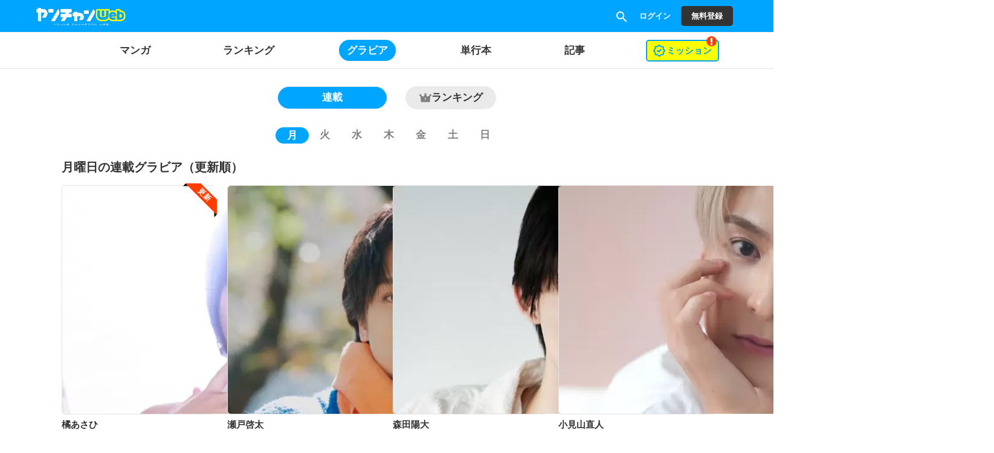

--- FILE ---
content_type: text/html;charset=UTF-8
request_url: https://youngchampion.jp/category/gravure?type=%E9%80%A3%E8%BC%89%E4%B8%AD&day=%E6%9C%88
body_size: 71410
content:
<!DOCTYPE html>
<html prefix="og: http://ogp.me/ns#"
	lang="ja">
<head>
	
    
    <meta name="viewport" content="width=device-width, initial-scale=1, shrink-to-fit=no" />
    

	
	    <meta name="description" content="ヤングチャンピオンWebへ、ようこそ！ヤンチャンWebでは、人気マンガやグラビアが毎日無料！アナタの日常を満たすオールジャンルエンタメサイトです。OUT・僕の心のヤバイやつ・片田舎のおっさん、剣聖になるなどたくさんのマンガが読めます。">
	    <meta name="keywords" content="ヤングチャンピオン,秋田書店,僕の心のヤバイやつ,OUT,片田舎のおっさん、剣聖になる">

	    
        <meta property="og:locale" content="ja_JP" />
        
            <meta property="og:title" content="ヤンチャンWeb（ヤングチャンピオン）">
            <meta property="og:description" content="ヤングチャンピオンWebへ、ようこそ！ヤンチャンWebでは、人気マンガやグラビアが毎日無料！アナタの日常を満たすオールジャンルエンタメサイトです。OUT・僕の心のヤバイやつ・片田舎のおっさん、剣聖になるなどたくさんのマンガが読めます。">
        
        
            <meta property="og:image" content="http://cdn-public.comici.jp/content/8/ogpimages/20240423105727139A57BEBC6881F1241DBCF37F6B6753CC5.png" />
            <meta property="og:image:width" content="1200" />
            <meta property="og:image:height" content="630" />
        
	    
	    
        
	        <meta name="twitter:card" content="summary_large_image" />
	        <meta name="twitter:image" content="http://cdn-public.comici.jp/content/8/ogpimages/20240423105727139A57BEBC6881F1241DBCF37F6B6753CC5.png" />
        
    

    
        <meta name="_csrf" content="fDshL2Mnua0-6eHkuaRFlsuV1KpBCtFdZ-dJQprdkpu2Gdu3RANATFESi84T3tXV2Ilxr_j2-cgnaLJwA9F9cK--oK-CK72G" />
        <meta name="_csrf_header" content="X-CSRF-TOKEN" />
    

    
    <link rel="shortcut icon" href="//cdn-public.comici.jp/content/default/favicon/2023032810172648922955DD0A761AA780326B63EC8BADD32.jpg">
    
    <link rel="apple-touch-icon" sizes="180x180" href="//cdn-public.comici.jp/content/default/appleIcon/2023032314251759381A3CA30274A2B940D251234EEF914B2.png" />

    <link rel="preload" href="https://youngchampion.jp/icons/twitter_g.svg" as="image" type="image/svg+xml">
    <link rel="preload" href="https://fonts.googleapis.com/icon?family=Material+Icons&display=swap" as="style" onload="this.onload=null;this.rel='stylesheet'">

    <noscript><link rel="stylesheet" href="https://fonts.googleapis.com/icon?family=Material+Icons&display=swap"></noscript>

	
	
	    


<script>
    /*<![CDATA[*/
(function(w,d,s,l,i){
    w[l]=w[l]||[];
    w[l].push({'gtm.start':new Date().getTime(),event:'gtm.js'});
    var f=d.getElementsByTagName(s)[0],j=d.createElement(s),dl=l!='dataLayer'?'&l='+l:'';j.async=true;
    j.src='https://www.googletagmanager.com/gtm.js?id='+i+dl;f.parentNode.insertBefore(j,f);
})
(window,document,'script','dataLayer','GTM-KH8JDCV');
    /*]]>*/
</script>





    

        
        
        
            
            <script>
                /*<![CDATA[*/
            (function(w,d,s,l,i){
                w[l]=w[l]||[];
                w[l].push({'gtm.start':new Date().getTime(),event:'gtm.js'});
                var f=d.getElementsByTagName(s)[0],j=d.createElement(s),dl=l!='dataLayer'?'&l='+l:'';j.async=true;
                j.src='https://www.googletagmanager.com/gtm.js?id='+i+dl;f.parentNode.insertBefore(j,f);
            })
            (window,document,'script','dataLayer',"GTM-M7B8DDX");
                /*]]>*/
            </script>
        

        
        
    


    

    
    
        <link rel="preload" href="/css/bootstrap-4e14e9ece3.css" as="style" onload="this.onload=null;this.rel='stylesheet'" />
        <noscript><link rel="stylesheet" href="/css/bootstrap-4e14e9ece3.css" /></noscript>

        <link rel="preload" href="/css/libs/jquery-ui-13156c220a.min.css" as="style" onload="this.onload=null;this.rel='stylesheet'" />
        <noscript><link rel="stylesheet" href="/css/libs/jquery-ui-13156c220a.min.css" /></noscript>

        <link rel="preload" href="/vendors/OverlayScrollbars/css/OverlayScrollbars.min.css" as="style" onload="this.onload=null;this.rel='stylesheet'" />
        <noscript><link rel="stylesheet" href="/vendors/OverlayScrollbars/css/OverlayScrollbars.min.css" /></noscript>

        <link rel="stylesheet" href="/css/style-77ae2aa731.css" /> <!-- do not use preload -->

        <link rel="preload" href="/css/articles-45bd389509.css" as="style" onload="this.onload=null;this.rel='stylesheet'" >
        <noscript><link rel="stylesheet" href="/css/articles-45bd389509.css"></noscript>

        <link rel="preload" href="/css/top-96b9783833.css" as="style" onload="this.onload=null;this.rel='stylesheet'" >
        <noscript><link rel="stylesheet" href="/css/top-96b9783833.css"></noscript>

        <link rel="preload" href="/css/timeline-bcac3bcdce.css" as="style" onload="this.onload=null;this.rel='stylesheet'" />
        <noscript><link rel="stylesheet" href="/css/timeline-bcac3bcdce.css" /></noscript>

        <link rel="preload" href="/css/ranking-0c1a7cb453.css" as="style" onload="this.onload=null;this.rel='stylesheet'" />
        <noscript><link rel="stylesheet" href="/css/ranking-0c1a7cb453.css" /></noscript>
    

    
	
        <script src="https://ajax.googleapis.com/ajax/libs/jquery/1.11.1/jquery.min.js"></script> <!-- do not use defer -->
		
		<script src="/js/libs/purify-ba06987beb.min.js" defer="defer"></script>
		
        <script src="https://maxcdn.bootstrapcdn.com/bootstrap/3.3.7/js/bootstrap.min.js" defer></script>
        <script src="/js/libs/jquery-ui-21bae0c6ca.min.js" defer></script>
        <script src="/js/libs/jquery.ui-28b8987546.touch-punch.min.js" defer></script>
        <script src="/js/libs/jquery-aeb160669d.cookie.js" defer="defer"></script>
        <script src="/js/libs/nicetooltip-3b50bbf817.js" defer="defer"></script>
        <script src="/js/libs/lazysizes-1ce7aa4182.min.js" defer="defer"></script>
        <script src="/js/common/comici-d5cdad597d.common.js"></script> <!-- do not use defer -->
        <script src="/js/common/comici-a7234c298f.logging.js"></script> <!-- do not use defer -->
        <script src="/js/comici-dfac8bfbbb.ajax.custom.js" defer></script>
        <script src="/js/content/search-1a95a5eb6f.autocomplete.js" defer="defer"></script>
        <script src="/js/storeitem/storeitem-ae65714568.info.js" defer="defer"></script>
        <script src="/js/content-2da4633b88.js" defer></script>
        <script src="/js/common/top-eea18420bf.slider.js" defer="defer"></script>
        
            <script src="/js/notification-000e8d6571.js" defer="defer"></script>
        
    

    <meta id="is_content_id" name="comici-plus-id" value="8" />

	
    <link id="based-content-css" rel="stylesheet" href="/css/content/frontend.css?2026012813" /> <!-- do not use preload -->

    <link rel="preload" href="/css/skin/yanchan.css?2026012819" as="style" onload="this.onload=null;this.rel='stylesheet'" />
    <noscript><link rel="stylesheet" href="/css/skin/yanchan.css?2026012819" /></noscript>

    <style id="override-css">:root {
    --global-primary-color: #00a5ff!important;
    --global-link-color: #333!important;
    --global-link-active-color: #00a5ff!important;
    --global-secondary-background-color: #ff0!important;
    --global-dark-button-active-background-color: #ff0!important;
    --global-dark-button-active-text-color: #00a5ff!important;
    --header-main-menu-background-color: #00a5ff!important;
    --header-main-menu-item-text-color: #fff!important;
    --header-submenu-background-color: #fff!important;
    --sp-search-icon-background: transparent!important;
    --sp-search-icon-color: #fff!important;
    --sp-search-icon-size: 28px!important;
    --header-submenu-item-active-background-color: #00a5ff!important;
    --header-submenu-item-active-text-color: #fff!important;
    --header-submenu-extra-button-border-color: #00a5ff!important;
    --header-submenu-extra-button-text-color: #00a5ff!important;
    --header-main-menu-item-active-text-color: #ff0!important;
    --header-main-menu-item-active-background-color: #ff0!important;
    --tab-item-active-background-color: #00a5ff!important;
    --tab-item-border-color: #555!important;
    --tab-item-active-border-color: #00a5ff!important;
    --tab-item-active-text-color: #fff!important;
    --notification-text-color: #000!important;
    --notification-background-color: #fff!important;
    --notification-border-color: #555!important;
    --like-button-background-color: #00a5ff!important;
    --like-button-counter-text-color: #00a5ff!important;
    --footer-favorite-series-button-background-color: #00a5ff!important;
    --footer-favorited-series-button-background-color: grey!important;
    --episode-detail-header-background-color: #00a5ff!important;
    --episode-detail-header-text-color: #fff!important;
    --episode-detail-edit-btn-text-color: #ff0!important;
    --episode-detail-edit-btn-background-color: #00a5ff!important;
    --episode-detail-edit-btn-border-color: #ff0!important;
    --episode-detail-header-series-text-color: #fff!important;
    --episode-detail-header-title-text-color: #fff!important;
    --navigate-button-text-color: #00a5ff!important;
    --navigate-button-icon-color: grey!important;
    --btn-login-primary-background-color: #000!important;
    --btn-login-primary-text-color: #fff!important;
    --btn-login-secondary-background-color: #000!important;
    --btn-login-secondary-text-color: #fff!important;
    --btn-new-issue-next-month-background-color: #ff0!important;
    --btn-new-issue-next-month-color: #000!important;
    --btn-new-issue-this-month-background-color: #00a5ff!important;
    --error-page-button-background-color: #00a5ff!important;
    --ranking-tab-background-color: #eaeaea!important;
    --ranking-tab-border-color: transparent!important;
    --ranking-tab-text-color: grey!important
}

.h-main .incremental-suggestion-set {
    background-color: #fff;
    border-color: #00a5ff
}

.h-main .incremental-suggestion-set .incremental-search-icon {
    color: #00a5ff
}

.main-content .news-item .news-title-link {
    text-decoration: underline
}

.plus-site .footer.footer-box {
    border-top: 5px solid #00a5ff;
    bottom: 0;
    position: relative
}

.plus-site .footer.footer-box:before {
    background: #ff0;
    content: "";
    display: block;
    height: 5px;
    position: absolute;
    top: -10px;
    width: 100%
}

.plus-site .force-agree-term-dialog .agree-terms-form .agree-terms-buttons .btn-action {
    background-color: #00a5ff;
    background-color: var(--header-main-menu-background-color);
    color: #fff;
    color: var(--header-main-menu-item-text-color)
}

.series-favorite-button a {
    background-color: #00a5ff
}

.support_container {
    display: none
}

.embedded-link img {
     width: 100%;
 }

.embedded-link {
    margin: 1em 0em;
}

.series-h-warning {
    display: none;
}

.-cv-good-btn-wrap.mode-comment {
    display: none;
}</style>

	

	

	

	

    

    
  <link rel="preload" href="/css/libs/jquery-868fad89fd.datetimepicker.min.css" as="style" onload="this.onload=null;this.rel='stylesheet'" >
  <noscript><link rel="stylesheet" href="/css/libs/jquery-868fad89fd.datetimepicker.min.css"></noscript>

  <script type="text/javascript" src="/js/libs/jquery.datetimepicker-6c2389733e.full.min.js" defer></script>
  <script src="/vendors/OverlayScrollbars/js/jquery.overlayScrollbars.min.js" defer></script>
  <script src="/js/common/crollmenu-fd4f457cba.js" defer></script>


    <!-- Global -->
	<script>
        var contentId = 8;
        var isRentalSite = true;
        var comiciPlusId = 8;
        var rootPath = "https:\/\/youngchampion.jp\/";
        var appEnv = "production";
        var appConst = window.appConst || {
            cdn : "\/\/cdn.comici.jp\/",
            cdnPubic : "\/\/cdn-public.comici.jp\/",
            appName : "\u30B3\u30DF\u30C1",
            spkTest : "pk_test_51QMi5G4Ej4UcxoCfVZf5MB9SfM7LU8BfnjEyKpZC5keWSycxmJCS1qgMCRaFaVTyvaQEKirsgFV6a8LwNXBqCwF500CjByQAh1",
            spkLive : "pk_live_3oPsADXEg0vuhhrnI0BIv1sC00Br3n1tdx",
        };
    </script>
    <!-- 構造化データ -->
	<script type="application/ld+json">
		{
			"@context": "https://schema.org",
			"@type": "WebSite",
			"name": "ヤンチャンWeb（ヤングチャンピオン）",
			"url": "https://youngchampion.jp"
		}
	</script>


	
	<title>グラビア | 
		
		
			ヤンチャンWeb（ヤングチャンピオン）
		
	</title>
	<!-- CSS -->
	<link rel="stylesheet" href="/css/common-padding-margin-776ecd8edb.css">
	<link rel="stylesheet" href="/css/ranking-0c1a7cb453.css" >
	
        <meta property="og:title"  content="ヤンチャンWeb（ヤングチャンピオン）のグラビア" />
        <meta property="og:description"  content="ヤンチャンWeb（ヤングチャンピオン）のグラビア" />
        <meta name="description"         content="ヤンチャンWeb（ヤングチャンピオン）のグラビア" />
    
    
        <meta property="og:url"  content="https://youngchampion.jp/category/manga" />
        <link rel="canonical" href="https://youngchampion.jp/category/manga">
    
    
</head>

<body class=" plus-site youngchampion">
	
    

    
        
        <noscript><iframe src="https://www.googletagmanager.com/ns.html?id=GTM-KH8JDCV"
        height="0" width="0" style="display:none;visibility:hidden"></iframe></noscript>
        
    

    
    
    
        
        
            
            <noscript>
                <iframe src="https://www.googletagmanager.com/ns.html?id=GTM-M7B8DDX"
                height="0" width="0" style="display:none;visibility:hidden"></iframe>
            </noscript>
            
        
    

    <span id="recomendRequestId" class="hide-area2">0jQ8cdVbBfFC15LgafhkueFBQWtQ5FkE</span>
    <span id="recommendRequestId" class="hide-area2">0jQ8cdVbBfFC15LgafhkueFBQWtQ5FkE</span>
    <span id="sessionId" class="hide-area2">ea4a17facf6af5f054da26ec984433ce</span>
    <span id="contentLink" class="hide-area2">youngchampion</span>



	<div class="content-container">
		<div class="content-flex">
			
	<span id="content_id" class="hide-area2">8</span>
	
	<span class="login_user_id hide-area2" id="login_user_id"></span>
	<span class="is_logout hide-area2"></span>
    <span id="isRimacomi" class="hide-area2">false</span>
	<header class="h" id="xHeader">
		<div class="incremental-search-overlay"></div>
		<div class="h-main">

			
			<div class="flex-1-sp h-main-sitename">
				
				
					

					<div class="h-main-logo-wrap">
						<a href="https://youngchampion.jp/" class="h-main-logo-link">
		        		  <picture >
		                    <source media="(min-width: 768px)" data-srcset="//cdn-public.comici.jp/content/8/images/2025041018184276774179EDBA5C7EF704B222888F945D8EC.jpg"/>
		                    <source media="(max-width: 767px)" data-srcset="//cdn-public.comici.jp/content/8/images/2025041018184276774179EDBA5C7EF704B222888F945D8EC.jpg"/>
		                    <img class="h-main-pluslogo-img lazyload"
		                        srcset="[data-uri]"
		                        alt="ヤンチャンWeb（ヤングチャンピオン）"
								width="150"
								height="29"
		                    />
		                  </picture>
						</a>
					</div>

				
			</div>


			
			<nav class="h-main-nav only-icon">
				<a id="searchBtnOnlyIcon" href="https://youngchampion.jp/search" class="h-main-nav-link">
					<i class="material-icons">search</i>
				</a>
				
				
				
                    <a class="h-main-nav-link signin-btn" href="https://youngchampion.jp/signin">
                        <span class="h-main-nav-link-label">ログイン</span>
                    </a>
                    <a class="h-main-nav-link mode-btn mode-no-icon mode-long-text signup-btn" href="https://youngchampion.jp/signup">
                        <span class="h-main-nav-link-label">無料登録</span>
                    </a>
				



				

				
				

			</nav>
		</div>

		
		<div
			id="xHSub"
			class="h-sub mode-plus disable-scroll-menu"
			data-disable-scroll="maybe"
		>
			<div class="h-sub-content  mode-has-gacha mode-has-mission">
				<nav class="h-sub-nav scroll-menu" id="xHSubNavMainContainer">
					<ul id="xHSubNavMain" class="h-sub-nav-items">
						
						
							
								<li class="h-sub-nav-item">

									

										<!-- TEXT HEADER CASE -->
										
											
												
												
												
												
												
												<a class="h-sub-nav-link" href="https://youngchampion.jp/category/manga">
													<span class="h-sub-nav-link-text">マンガ</span>
												</a>
												
											
										


										<!-- IMAGE HEADER CASE -->
										
									
								</li>
							
						
							
								<li class="h-sub-nav-item">

									

										<!-- TEXT HEADER CASE -->
										
											
												
												
												
												
												
												
												<a class="h-sub-nav-link" href="https://youngchampion.jp/ranking/manga">
													<span class="h-sub-nav-link-text">ランキング</span>
												</a>
											
										


										<!-- IMAGE HEADER CASE -->
										
									
								</li>
							
						
							
								<li class="h-sub-nav-item">

									

										<!-- TEXT HEADER CASE -->
										
											
												
												
												
												<a class="h-sub-nav-link active" href="https://youngchampion.jp/category/gravure">
													<span class="h-sub-nav-link-text">グラビア</span>
												</a>
												
												
												
											
										


										<!-- IMAGE HEADER CASE -->
										
									
								</li>
							
						
							
								<li class="h-sub-nav-item">

									

										<!-- TEXT HEADER CASE -->
										
											
												
												
												<a class="h-sub-nav-link" href="https://youngchampion.jp/store_items">
													<span class="h-sub-nav-link-text">単行本</span>
												</a>
												
												
												
												
											
										


										<!-- IMAGE HEADER CASE -->
										
									
								</li>
							
						
							
								<li class="h-sub-nav-item">

									

										<!-- TEXT HEADER CASE -->
										
											
												
												
												
												
												<a class="h-sub-nav-link" href="https://youngchampion.jp/category/column">
													<span class="h-sub-nav-link-text">記事</span>
												</a>
												
												
											
										


										<!-- IMAGE HEADER CASE -->
										
									
								</li>
							
						
					</ul>
				</nav>

				

				
					<a class="h-sub-extra-notification mode-mission" href="https://youngchampion.jp/mission">
						
						
							<img data-src="/images/content/yanchan/mission.png" src="[data-uri]" alt="mission-icon" class="lazyload mission-icon" />
						
						
						
						
						
                        
                        
                        
                        
                        
                        
                        
                        
                        
                        
                        
                        
                        
                        
                        
                        
                        
                        
                        
                        
                        
						
						
						<div class="text">
							<div>ミッション</div>
						</div>
						
						
						
						
                        
                        
                        
                        
                        
                        
                        
                        
                        
                        
                        
                        
                        
                        
                        
                        
                        
                        
                        
                        
                        
                        
                            <img data-src="/images/content/yanchan/warning.svg" src="[data-uri]" alt="warning icon" class="lazyload notice-icon" />
                        
						
						
					</a>
				
			</div>
		</div>
	</header>
	<script type="text/javascript" src="/js/object/user-8e03db3ec3.info.common.js" defer="defer"></script>
	<script type="text/javascript" src="/js/mission/mission-686d484240.header.js" defer="defer"></script>
	

			
			<main>
				
				
				<div class="main-content-wrap">
					<div class="main-content">
						
  <div class="full-width-container plus-content-section">
    <div class="series-list-area">
      <div class="sub-category-icon">
      	  
	          <div class="category-type-menu">
		              <a id="top-ranking-category-manga-btn" class="ranking-link ranking-sub-menu-active" href="https://youngchampion.jp/category/gravure?type=連載中">連載</a>
		              
		              
	          </div>
	          <div>
	              <a class="category-ranking" href="https://youngchampion.jp/ranking/gravure">
                      
                      
	                      <img data-src="/images/icons/ranking_icon.svg" class="drawer-menu lazyload" />
                      
	                  <div class="ranking-hide-sp">ランキング</div>
	              </a>
	          </div>
      	  
      	  
      </div>
      <div class="sub-category-icon">
            <div class="category-hide-sp">&nbsp;</div>
            <a class="hp-links active" href="https://youngchampion.jp/category/gravure?type=連載中&amp;day=月">月</a>
            <a class="hp-links" href="https://youngchampion.jp/category/gravure?type=連載中&amp;day=火">火</a>
            <a class="hp-links" href="https://youngchampion.jp/category/gravure?type=連載中&amp;day=水">水</a>
            <a class="hp-links" href="https://youngchampion.jp/category/gravure?type=連載中&amp;day=木">木</a>
            <a class="hp-links" href="https://youngchampion.jp/category/gravure?type=連載中&amp;day=金">金</a>
            <a class="hp-links" href="https://youngchampion.jp/category/gravure?type=連載中&amp;day=土">土</a>
            <a class="hp-links" href="https://youngchampion.jp/category/gravure?type=連載中&amp;day=日">日</a>
            
      </div>

      <div class="category-is-complete">
        <h1 class="category-list-name">
        	
        		
	        		月曜日の連載グラビア（更新順）
        		
        		
        	
        	
        </h1>
      </div>
	
      
      <div class="category-list grid-category-template">
        
          
            <img
              src="[data-uri]" style="display:none;" onload="loadImpTracking(&#39;category&#39;, &#39;categorycontinue&#39;, &#39;0jQ8cdVbBfFC15LgafhkueFBQWtQ5FkE&#39;, &#39;ea4a17facf6af5f054da26ec984433ce&#39;, null, &#39;16507,16381,16037,15781,15478,15294,14892,14515,14398,14020,13591,13095,10314,9857&#39;, null, &#39;8652029,8471749,8104757,7328367,7078031,6773915,6539331,6174135,6049681,5934841,5638171,5411796,3406969,2993698&#39;, &#39;categorycontinue1,categorycontinue2,categorycontinue3,categorycontinue4,categorycontinue5,categorycontinue6,categorycontinue7,categorycontinue8,categorycontinue9,categorycontinue10,categorycontinue11,categorycontinue12,categorycontinue13,categorycontinue14&#39;);" />
            
              
	<div>
	  <div class="ranking-item category-box-vertical mark-item">

		<a href="https://youngchampion.jp/series/46a9bc0f613ad" onclick="clickAnalizeTrackingEventSeries(&#39;category&#39;, 16507, 8652029, &#39;categorycontinue1&#39;);">
	    <div class="article-img-box">
		    <div class="g-mark-wrap">
		      <div class="g-mark mark-is-up">
		        更新
		      </div>
		    </div>
		    

	        <picture>
	          <source media="(min-width: 768px)" data-srcset="//cdn-public.comici.jp/series/1562798/2025122216093667525B0B9C52742C0937C7EF5572AB8FA27-lg.webp 2x, //cdn-public.comici.jp/series/1562798/2025122216093667525B0B9C52742C0937C7EF5572AB8FA27-lg.webp 1x" />
	          <source media="(max-width: 767px)" data-srcset="//cdn-public.comici.jp/series/1562798/2025122216093667525B0B9C52742C0937C7EF5572AB8FA27-lg.webp 2x, //cdn-public.comici.jp/series/1562798/2025122216093667525B0B9C52742C0937C7EF5572AB8FA27-sm.webp 1x" />
	          <img class="feature_img lazyload" srcset="//cdn-public.comici.jp/img/loading.svg"
				alt="橘あさひ"
				width="242"
				height="130" />
			</picture>

	    </div>
		</a>

	    <div class="series-main-info over-truncate">
			<a href="https://youngchampion.jp/series/46a9bc0f613ad" onclick="clickAnalizeTrackingEventSeries(&#39;category&#39;, 16507, 8652029, &#39;categorycontinue1&#39;);">
		      <div class="title">
		        <div class="title-text">
		          橘あさひ
		        </div>
		      </div>
			</a>
			
			<div class="manga-author-box">
			    
			        
			        
			    
			</div>			
			
			<div class="author" >
			
			
		    </div>
		 </div>
		</div>
	 </div>

            
              
	<div>
	  <div class="ranking-item category-box-vertical">

		<a href="https://youngchampion.jp/series/4489a89bc343e" onclick="clickAnalizeTrackingEventSeries(&#39;category&#39;, 16381, 8471749, &#39;categorycontinue2&#39;);">
	    <div class="article-img-box">
		    
		    

	        <picture>
	          <source media="(min-width: 768px)" data-srcset="//cdn-public.comici.jp/series/21480/202512041011391088C52770040510A4F610B7BF01BA12300-lg.webp 2x, //cdn-public.comici.jp/series/21480/202512041011391088C52770040510A4F610B7BF01BA12300-lg.webp 1x" />
	          <source media="(max-width: 767px)" data-srcset="//cdn-public.comici.jp/series/21480/202512041011391088C52770040510A4F610B7BF01BA12300-lg.webp 2x, //cdn-public.comici.jp/series/21480/202512041011391088C52770040510A4F610B7BF01BA12300-sm.webp 1x" />
	          <img class="feature_img lazyload" srcset="//cdn-public.comici.jp/img/loading.svg"
				alt="瀬戸啓太"
				width="242"
				height="130" />
			</picture>

	    </div>
		</a>

	    <div class="series-main-info over-truncate">
			<a href="https://youngchampion.jp/series/4489a89bc343e" onclick="clickAnalizeTrackingEventSeries(&#39;category&#39;, 16381, 8471749, &#39;categorycontinue2&#39;);">
		      <div class="title">
		        <div class="title-text">
		          瀬戸啓太
		        </div>
		      </div>
			</a>
			
			<div class="manga-author-box">
			    
			        
			        
			    
			</div>			
			
			<div class="author" >
			
			
		    </div>
		 </div>
		</div>
	 </div>

            
              
	<div>
	  <div class="ranking-item category-box-vertical">

		<a href="https://youngchampion.jp/series/f526857009040" onclick="clickAnalizeTrackingEventSeries(&#39;category&#39;, 16037, 8104757, &#39;categorycontinue3&#39;);">
	    <div class="article-img-box">
		    
		    

	        <picture>
	          <source media="(min-width: 768px)" data-srcset="//cdn-public.comici.jp/series/21480/202510291702049749229036D6586A05B9ECA08B1724258ED-lg.webp 2x, //cdn-public.comici.jp/series/21480/202510291702049749229036D6586A05B9ECA08B1724258ED-lg.webp 1x" />
	          <source media="(max-width: 767px)" data-srcset="//cdn-public.comici.jp/series/21480/202510291702049749229036D6586A05B9ECA08B1724258ED-lg.webp 2x, //cdn-public.comici.jp/series/21480/202510291702049749229036D6586A05B9ECA08B1724258ED-sm.webp 1x" />
	          <img class="feature_img lazyload" srcset="//cdn-public.comici.jp/img/loading.svg"
				alt="森田陽大"
				width="242"
				height="130" />
			</picture>

	    </div>
		</a>

	    <div class="series-main-info over-truncate">
			<a href="https://youngchampion.jp/series/f526857009040" onclick="clickAnalizeTrackingEventSeries(&#39;category&#39;, 16037, 8104757, &#39;categorycontinue3&#39;);">
		      <div class="title">
		        <div class="title-text">
		          森田陽大
		        </div>
		      </div>
			</a>
			
			<div class="manga-author-box">
			    
			        
			        
			    
			</div>			
			
			<div class="author" >
			
			
		    </div>
		 </div>
		</div>
	 </div>

            
              
	<div>
	  <div class="ranking-item category-box-vertical">

		<a href="https://youngchampion.jp/series/9ce2d7e004594" onclick="clickAnalizeTrackingEventSeries(&#39;category&#39;, 15781, 7328367, &#39;categorycontinue4&#39;);">
	    <div class="article-img-box">
		    
		    

	        <picture>
	          <source media="(min-width: 768px)" data-srcset="//cdn-public.comici.jp/series/1562798/20251001104112647B7FD2E29362BC07E154780734F126987-lg.webp 2x, //cdn-public.comici.jp/series/1562798/20251001104112647B7FD2E29362BC07E154780734F126987-lg.webp 1x" />
	          <source media="(max-width: 767px)" data-srcset="//cdn-public.comici.jp/series/1562798/20251001104112647B7FD2E29362BC07E154780734F126987-lg.webp 2x, //cdn-public.comici.jp/series/1562798/20251001104112647B7FD2E29362BC07E154780734F126987-sm.webp 1x" />
	          <img class="feature_img lazyload" srcset="//cdn-public.comici.jp/img/loading.svg"
				alt="小見山直人"
				width="242"
				height="130" />
			</picture>

	    </div>
		</a>

	    <div class="series-main-info over-truncate">
			<a href="https://youngchampion.jp/series/9ce2d7e004594" onclick="clickAnalizeTrackingEventSeries(&#39;category&#39;, 15781, 7328367, &#39;categorycontinue4&#39;);">
		      <div class="title">
		        <div class="title-text">
		          小見山直人
		        </div>
		      </div>
			</a>
			
			<div class="manga-author-box">
			    
			        
			        
			    
			</div>			
			
			<div class="author" >
			
			
		    </div>
		 </div>
		</div>
	 </div>

            
              
	<div>
	  <div class="ranking-item category-box-vertical">

		<a href="https://youngchampion.jp/series/a0f70726ef43b" onclick="clickAnalizeTrackingEventSeries(&#39;category&#39;, 15478, 7078031, &#39;categorycontinue5&#39;);">
	    <div class="article-img-box">
		    
		    

	        <picture>
	          <source media="(min-width: 768px)" data-srcset="//cdn-public.comici.jp/series/602094/20250829131012346C50B5FA9A02068D054CEF050464DDAD9-lg.webp 2x, //cdn-public.comici.jp/series/602094/20250829131012346C50B5FA9A02068D054CEF050464DDAD9-lg.webp 1x" />
	          <source media="(max-width: 767px)" data-srcset="//cdn-public.comici.jp/series/602094/20250829131012346C50B5FA9A02068D054CEF050464DDAD9-lg.webp 2x, //cdn-public.comici.jp/series/602094/20250829131012346C50B5FA9A02068D054CEF050464DDAD9-sm.webp 1x" />
	          <img class="feature_img lazyload" srcset="//cdn-public.comici.jp/img/loading.svg"
				alt="松本寛也"
				width="242"
				height="130" />
			</picture>

	    </div>
		</a>

	    <div class="series-main-info over-truncate">
			<a href="https://youngchampion.jp/series/a0f70726ef43b" onclick="clickAnalizeTrackingEventSeries(&#39;category&#39;, 15478, 7078031, &#39;categorycontinue5&#39;);">
		      <div class="title">
		        <div class="title-text">
		          松本寛也
		        </div>
		      </div>
			</a>
			
			<div class="manga-author-box">
			    
			        
			        
			    
			</div>			
			
			<div class="author" >
			
			
		    </div>
		 </div>
		</div>
	 </div>

            
              
	<div>
	  <div class="ranking-item category-box-vertical">

		<a href="https://youngchampion.jp/series/93f68abe5ff9d" onclick="clickAnalizeTrackingEventSeries(&#39;category&#39;, 15294, 6773915, &#39;categorycontinue6&#39;);">
	    <div class="article-img-box">
		    
		    

	        <picture>
	          <source media="(min-width: 768px)" data-srcset="//cdn-public.comici.jp/series/602094/2025080111214770374BCBAF32ECD034A4A8B52AF4D895C43-lg.webp 2x, //cdn-public.comici.jp/series/602094/2025080111214770374BCBAF32ECD034A4A8B52AF4D895C43-lg.webp 1x" />
	          <source media="(max-width: 767px)" data-srcset="//cdn-public.comici.jp/series/602094/2025080111214770374BCBAF32ECD034A4A8B52AF4D895C43-lg.webp 2x, //cdn-public.comici.jp/series/602094/2025080111214770374BCBAF32ECD034A4A8B52AF4D895C43-sm.webp 1x" />
	          <img class="feature_img lazyload" srcset="//cdn-public.comici.jp/img/loading.svg"
				alt="牧野裕夢"
				width="242"
				height="130" />
			</picture>

	    </div>
		</a>

	    <div class="series-main-info over-truncate">
			<a href="https://youngchampion.jp/series/93f68abe5ff9d" onclick="clickAnalizeTrackingEventSeries(&#39;category&#39;, 15294, 6773915, &#39;categorycontinue6&#39;);">
		      <div class="title">
		        <div class="title-text">
		          牧野裕夢
		        </div>
		      </div>
			</a>
			
			<div class="manga-author-box">
			    
			        
			        
			    
			</div>			
			
			<div class="author" >
			
			
		    </div>
		 </div>
		</div>
	 </div>

            
              
	<div>
	  <div class="ranking-item category-box-vertical">

		<a href="https://youngchampion.jp/series/2d5547bdb7467" onclick="clickAnalizeTrackingEventSeries(&#39;category&#39;, 14892, 6539331, &#39;categorycontinue7&#39;);">
	    <div class="article-img-box">
		    
		    

	        <picture>
	          <source media="(min-width: 768px)" data-srcset="//cdn-public.comici.jp/series/1604039/20250703104935769C1862A121CD0B7F25EF0576652BE1C6A-lg.webp 2x, //cdn-public.comici.jp/series/1604039/20250703104935769C1862A121CD0B7F25EF0576652BE1C6A-lg.webp 1x" />
	          <source media="(max-width: 767px)" data-srcset="//cdn-public.comici.jp/series/1604039/20250703104935769C1862A121CD0B7F25EF0576652BE1C6A-lg.webp 2x, //cdn-public.comici.jp/series/1604039/20250703104935769C1862A121CD0B7F25EF0576652BE1C6A-sm.webp 1x" />
	          <img class="feature_img lazyload" srcset="//cdn-public.comici.jp/img/loading.svg"
				alt="日向野祥"
				width="242"
				height="130" />
			</picture>

	    </div>
		</a>

	    <div class="series-main-info over-truncate">
			<a href="https://youngchampion.jp/series/2d5547bdb7467" onclick="clickAnalizeTrackingEventSeries(&#39;category&#39;, 14892, 6539331, &#39;categorycontinue7&#39;);">
		      <div class="title">
		        <div class="title-text">
		          日向野祥
		        </div>
		      </div>
			</a>
			
			<div class="manga-author-box">
			    
			        
			        
			    
			</div>			
			
			<div class="author" >
			
			
		    </div>
		 </div>
		</div>
	 </div>

            
              
	<div>
	  <div class="ranking-item category-box-vertical">

		<a href="https://youngchampion.jp/series/2e22b9b03be82" onclick="clickAnalizeTrackingEventSeries(&#39;category&#39;, 14515, 6174135, &#39;categorycontinue8&#39;);">
	    <div class="article-img-box">
		    
		    

	        <picture>
	          <source media="(min-width: 768px)" data-srcset="//cdn-public.comici.jp/series/602094/2025052213254794611CA0E39CD37B18E9375A9EE65FA5773-lg.webp 2x, //cdn-public.comici.jp/series/602094/2025052213254794611CA0E39CD37B18E9375A9EE65FA5773-lg.webp 1x" />
	          <source media="(max-width: 767px)" data-srcset="//cdn-public.comici.jp/series/602094/2025052213254794611CA0E39CD37B18E9375A9EE65FA5773-lg.webp 2x, //cdn-public.comici.jp/series/602094/2025052213254794611CA0E39CD37B18E9375A9EE65FA5773-sm.webp 1x" />
	          <img class="feature_img lazyload" srcset="//cdn-public.comici.jp/img/loading.svg"
				alt="飯田倫太朗"
				width="242"
				height="130" />
			</picture>

	    </div>
		</a>

	    <div class="series-main-info over-truncate">
			<a href="https://youngchampion.jp/series/2e22b9b03be82" onclick="clickAnalizeTrackingEventSeries(&#39;category&#39;, 14515, 6174135, &#39;categorycontinue8&#39;);">
		      <div class="title">
		        <div class="title-text">
		          飯田倫太朗
		        </div>
		      </div>
			</a>
			
			<div class="manga-author-box">
			    
			        
			        
			    
			</div>			
			
			<div class="author" >
			
			
		    </div>
		 </div>
		</div>
	 </div>

            
              
	<div>
	  <div class="ranking-item category-box-vertical">

		<a href="https://youngchampion.jp/series/860e946115898" onclick="clickAnalizeTrackingEventSeries(&#39;category&#39;, 14398, 6049681, &#39;categorycontinue9&#39;);">
	    <div class="article-img-box">
		    
		    

	        <picture>
	          <source media="(min-width: 768px)" data-srcset="//cdn-public.comici.jp/series/602094/2025050118252125611FD2066CF223F103057C397EAB05369-lg.webp 2x, //cdn-public.comici.jp/series/602094/2025050118252125611FD2066CF223F103057C397EAB05369-lg.webp 1x" />
	          <source media="(max-width: 767px)" data-srcset="//cdn-public.comici.jp/series/602094/2025050118252125611FD2066CF223F103057C397EAB05369-lg.webp 2x, //cdn-public.comici.jp/series/602094/2025050118252125611FD2066CF223F103057C397EAB05369-sm.webp 1x" />
	          <img class="feature_img lazyload" srcset="//cdn-public.comici.jp/img/loading.svg"
				alt="世良大雅"
				width="242"
				height="130" />
			</picture>

	    </div>
		</a>

	    <div class="series-main-info over-truncate">
			<a href="https://youngchampion.jp/series/860e946115898" onclick="clickAnalizeTrackingEventSeries(&#39;category&#39;, 14398, 6049681, &#39;categorycontinue9&#39;);">
		      <div class="title">
		        <div class="title-text">
		          世良大雅
		        </div>
		      </div>
			</a>
			
			<div class="manga-author-box">
			    
			        
			        
			    
			</div>			
			
			<div class="author" >
			
			
		    </div>
		 </div>
		</div>
	 </div>

            
              
	<div>
	  <div class="ranking-item category-box-vertical">

		<a href="https://youngchampion.jp/series/7b0508e49da60" onclick="clickAnalizeTrackingEventSeries(&#39;category&#39;, 14020, 5934841, &#39;categorycontinue10&#39;);">
	    <div class="article-img-box">
		    
		    

	        <picture>
	          <source media="(min-width: 768px)" data-srcset="//cdn-public.comici.jp/series/21480/2025040417214618962800FCDE7CE6393F4D3015B23CB040D-lg.webp 2x, //cdn-public.comici.jp/series/21480/2025040417214618962800FCDE7CE6393F4D3015B23CB040D-lg.webp 1x" />
	          <source media="(max-width: 767px)" data-srcset="//cdn-public.comici.jp/series/21480/2025040417214618962800FCDE7CE6393F4D3015B23CB040D-lg.webp 2x, //cdn-public.comici.jp/series/21480/2025040417214618962800FCDE7CE6393F4D3015B23CB040D-sm.webp 1x" />
	          <img class="feature_img lazyload" srcset="//cdn-public.comici.jp/img/loading.svg"
				alt="久保侑大"
				width="242"
				height="130" />
			</picture>

	    </div>
		</a>

	    <div class="series-main-info over-truncate">
			<a href="https://youngchampion.jp/series/7b0508e49da60" onclick="clickAnalizeTrackingEventSeries(&#39;category&#39;, 14020, 5934841, &#39;categorycontinue10&#39;);">
		      <div class="title">
		        <div class="title-text">
		          久保侑大
		        </div>
		      </div>
			</a>
			
			<div class="manga-author-box">
			    
			        
			        
			    
			</div>			
			
			<div class="author" >
			
			
		    </div>
		 </div>
		</div>
	 </div>

            
              
	<div>
	  <div class="ranking-item category-box-vertical">

		<a href="https://youngchampion.jp/series/1e910538970dd" onclick="clickAnalizeTrackingEventSeries(&#39;category&#39;, 13591, 5638171, &#39;categorycontinue11&#39;);">
	    <div class="article-img-box">
		    
		    

	        <picture>
	          <source media="(min-width: 768px)" data-srcset="//cdn-public.comici.jp/series/602094/20250227114831577ACDD6F36DE065F7C3A47C3C49D21A942-lg.webp 2x, //cdn-public.comici.jp/series/602094/20250227114831577ACDD6F36DE065F7C3A47C3C49D21A942-lg.webp 1x" />
	          <source media="(max-width: 767px)" data-srcset="//cdn-public.comici.jp/series/602094/20250227114831577ACDD6F36DE065F7C3A47C3C49D21A942-lg.webp 2x, //cdn-public.comici.jp/series/602094/20250227114831577ACDD6F36DE065F7C3A47C3C49D21A942-sm.webp 1x" />
	          <img class="feature_img lazyload" srcset="//cdn-public.comici.jp/img/loading.svg"
				alt="桑畑亨成"
				width="242"
				height="130" />
			</picture>

	    </div>
		</a>

	    <div class="series-main-info over-truncate">
			<a href="https://youngchampion.jp/series/1e910538970dd" onclick="clickAnalizeTrackingEventSeries(&#39;category&#39;, 13591, 5638171, &#39;categorycontinue11&#39;);">
		      <div class="title">
		        <div class="title-text">
		          桑畑亨成
		        </div>
		      </div>
			</a>
			
			<div class="manga-author-box">
			    
			        
			        
			    
			</div>			
			
			<div class="author" >
			
			
		    </div>
		 </div>
		</div>
	 </div>

            
              
	<div>
	  <div class="ranking-item category-box-vertical">

		<a href="https://youngchampion.jp/series/c5bcde1de3e51" onclick="clickAnalizeTrackingEventSeries(&#39;category&#39;, 13095, 5411796, &#39;categorycontinue12&#39;);">
	    <div class="article-img-box">
		    
		    

	        <picture>
	          <source media="(min-width: 768px)" data-srcset="//cdn-public.comici.jp/series/21480/202501241012101452BC3EF582A0B63F345617B285D5D558B-lg.webp 2x, //cdn-public.comici.jp/series/21480/202501241012101452BC3EF582A0B63F345617B285D5D558B-lg.webp 1x" />
	          <source media="(max-width: 767px)" data-srcset="//cdn-public.comici.jp/series/21480/202501241012101452BC3EF582A0B63F345617B285D5D558B-lg.webp 2x, //cdn-public.comici.jp/series/21480/202501241012101452BC3EF582A0B63F345617B285D5D558B-sm.webp 1x" />
	          <img class="feature_img lazyload" srcset="//cdn-public.comici.jp/img/loading.svg"
				alt="井本涼太"
				width="242"
				height="130" />
			</picture>

	    </div>
		</a>

	    <div class="series-main-info over-truncate">
			<a href="https://youngchampion.jp/series/c5bcde1de3e51" onclick="clickAnalizeTrackingEventSeries(&#39;category&#39;, 13095, 5411796, &#39;categorycontinue12&#39;);">
		      <div class="title">
		        <div class="title-text">
		          井本涼太
		        </div>
		      </div>
			</a>
			
			<div class="manga-author-box">
			    
			        
			        
			    
			</div>			
			
			<div class="author" >
			
			
		    </div>
		 </div>
		</div>
	 </div>

            
              
	<div>
	  <div class="ranking-item category-box-vertical">

		<a href="https://youngchampion.jp/series/c3cc57e8ec607" onclick="clickAnalizeTrackingEventSeries(&#39;category&#39;, 10314, 3406969, &#39;categorycontinue13&#39;);">
	    <div class="article-img-box">
		    
		    

	        <picture>
	          <source media="(min-width: 768px)" data-srcset="//cdn-public.comici.jp/series/2/20240321105538048192A9B5C62D8120D262ACF82FCFB24EF-lg.webp 2x, //cdn-public.comici.jp/series/2/20240321105538048192A9B5C62D8120D262ACF82FCFB24EF-lg.webp 1x" />
	          <source media="(max-width: 767px)" data-srcset="//cdn-public.comici.jp/series/2/20240321105538048192A9B5C62D8120D262ACF82FCFB24EF-lg.webp 2x, //cdn-public.comici.jp/series/2/20240321105538048192A9B5C62D8120D262ACF82FCFB24EF-sm.webp 1x" />
	          <img class="feature_img lazyload" srcset="//cdn-public.comici.jp/img/loading.svg"
				alt="小澤廉"
				width="242"
				height="130" />
			</picture>

	    </div>
		</a>

	    <div class="series-main-info over-truncate">
			<a href="https://youngchampion.jp/series/c3cc57e8ec607" onclick="clickAnalizeTrackingEventSeries(&#39;category&#39;, 10314, 3406969, &#39;categorycontinue13&#39;);">
		      <div class="title">
		        <div class="title-text">
		          小澤廉
		        </div>
		      </div>
			</a>
			
			<div class="manga-author-box">
			    
			        
			        
			    
			</div>			
			
			<div class="author" >
			
			
		    </div>
		 </div>
		</div>
	 </div>

            
              
	<div>
	  <div class="ranking-item category-box-vertical">

		<a href="https://youngchampion.jp/series/09408de5d64d1" onclick="clickAnalizeTrackingEventSeries(&#39;category&#39;, 9857, 2993698, &#39;categorycontinue14&#39;);">
	    <div class="article-img-box">
		    
		    

	        <picture>
	          <source media="(min-width: 768px)" data-srcset="//cdn-public.comici.jp/series/2/202401270107181887D3DA3AFBE0B650C2824A5BFC2B410D1-lg.webp 2x, //cdn-public.comici.jp/series/2/202401270107181887D3DA3AFBE0B650C2824A5BFC2B410D1-lg.webp 1x" />
	          <source media="(max-width: 767px)" data-srcset="//cdn-public.comici.jp/series/2/202401270107181887D3DA3AFBE0B650C2824A5BFC2B410D1-lg.webp 2x, //cdn-public.comici.jp/series/2/202401270107181887D3DA3AFBE0B650C2824A5BFC2B410D1-sm.webp 1x" />
	          <img class="feature_img lazyload" srcset="//cdn-public.comici.jp/img/loading.svg"
				alt="RYONO"
				width="242"
				height="130" />
			</picture>

	    </div>
		</a>

	    <div class="series-main-info over-truncate">
			<a href="https://youngchampion.jp/series/09408de5d64d1" onclick="clickAnalizeTrackingEventSeries(&#39;category&#39;, 9857, 2993698, &#39;categorycontinue14&#39;);">
		      <div class="title">
		        <div class="title-text">
		          RYONO
		        </div>
		      </div>
			</a>
			
			<div class="manga-author-box">
			    
			        
			        
			    
			</div>			
			
			<div class="author" >
			
			
		    </div>
		 </div>
		</div>
	 </div>

            
          
        
      </div>
      
    </div>
  </div>

					</div>
				</div>
			</main>
		</div>

		
    
        
    
        <div class="bottom-features">
            <div class="full-width-container plus-content-section no-min-height">
                <div class="bottom-features-container">
                    <div class="spacing">
                        <hr class="devider no-margin-top" />
                    </div>

                    <div class="bottom-features-columns-area">
                        <div class="bottom-features-column first-column">
                            <div class="footer-button-groups">
                                
	<div class="tutorial-link button-group-item">
		
		<a href="/tutorial" class="button-item tut-link-item" title="はじめての方へ">
	        <div class="tut-link-icon feature-icon">
				
				
	            	<img height="44" width="47" data-src="/images/content/tutorial/youngchampion/tutorial.svg" class="lazyload" src="[data-uri]" alt="チュートリアル" />
				
	        </div>
	        <div class="feature-text link-text">
	            はじめての方へ
	        </div>
	    </a>
	</div>

                                
                            </div>
                        </div>
                        <div class="bottom-features-columns">
                            <div class="bottom-features-column column2">
                                <div class="footer-external-links">
                                    
                                        
    <div class="external-link-img-box" >
      <a class="click-link"
	        data-event-detail="clk-thumb"
	        data-image-id="1817851"
	        data-position="external_link"
	        href="https://www.akitashoten.co.jp/"
            target="_blank" onclick="clickAnalizeTrackingEventSpecial(&#39;category&#39;, 1817851, &#39;external_link0&#39;);">
        <picture>
          <source media="(min-width: 640px)"
                  data-srcset="//cdn-public.comici.jp/articlevisual/2/default/202303281408119686BA5045333BE54EF7C127CBAFA2B3847.webp 2x, //cdn-public.comici.jp/articlevisual/2/default/202303281408119686BA5045333BE54EF7C127CBAFA2B3847-lg.webp 1x"/>
          <source media="(max-width: 639px)"
                  data-srcset="//cdn-public.comici.jp/articlevisual/2/default/202303281408119686BA5045333BE54EF7C127CBAFA2B3847-lg.webp 2x, //cdn-public.comici.jp/articlevisual/2/default/202303281408119686BA5045333BE54EF7C127CBAFA2B3847-sm.webp 1x"/>
          <img class="external-link-img lazyload"
               src="[data-uri]"
               alt="https://www.akitashoten.co.jp/"
               width="320"
               height="100" onload="loadImpTracking(&#39;category&#39;, &#39;external_link&#39;, &#39;null&#39;, &#39;null&#39;, null, null, null, 1817851, &#39;external_link0&#39;);" />
        </picture>
      </a>
    </div>

                                    
                                        
    <div class="external-link-img-box" >
      <a class="click-link"
	        data-event-detail="clk-thumb"
	        data-image-id="4321560"
	        data-position="external_link"
	        href="https://championcross.jp/"
            target="_blank" onclick="clickAnalizeTrackingEventSpecial(&#39;category&#39;, 4321560, &#39;external_link1&#39;);">
        <picture>
          <source media="(min-width: 640px)"
                  data-srcset="//cdn-public.comici.jp/articlevisual/19817/default/202407241111337182264B6DF87F0DCFDA6E0B1F61723A2EE.webp 2x, //cdn-public.comici.jp/articlevisual/19817/default/202407241111337182264B6DF87F0DCFDA6E0B1F61723A2EE-lg.webp 1x"/>
          <source media="(max-width: 639px)"
                  data-srcset="//cdn-public.comici.jp/articlevisual/19817/default/202407241111337182264B6DF87F0DCFDA6E0B1F61723A2EE-lg.webp 2x, //cdn-public.comici.jp/articlevisual/19817/default/202407241111337182264B6DF87F0DCFDA6E0B1F61723A2EE-sm.webp 1x"/>
          <img class="external-link-img lazyload"
               src="[data-uri]"
               alt="https://championcross.jp/"
               width="320"
               height="100" onload="loadImpTracking(&#39;category&#39;, &#39;external_link&#39;, &#39;null&#39;, &#39;null&#39;, null, null, null, 4321560, &#39;external_link1&#39;);" />
        </picture>
      </a>
    </div>

                                    
                                        
    <div class="external-link-img-box" >
      <a class="click-link"
	        data-event-detail="clk-thumb"
	        data-image-id="2195641"
	        data-position="external_link"
	        href="https://souffle.life/"
            target="_blank" onclick="clickAnalizeTrackingEventSpecial(&#39;category&#39;, 2195641, &#39;external_link2&#39;);">
        <picture>
          <source media="(min-width: 640px)"
                  data-srcset="//cdn-public.comici.jp/articlevisual/75335/default/202306221543417036BA5045333BE54EF7C127CBAFA2B3847.webp 2x, //cdn-public.comici.jp/articlevisual/75335/default/202306221543417036BA5045333BE54EF7C127CBAFA2B3847-lg.webp 1x"/>
          <source media="(max-width: 639px)"
                  data-srcset="//cdn-public.comici.jp/articlevisual/75335/default/202306221543417036BA5045333BE54EF7C127CBAFA2B3847-lg.webp 2x, //cdn-public.comici.jp/articlevisual/75335/default/202306221543417036BA5045333BE54EF7C127CBAFA2B3847-sm.webp 1x"/>
          <img class="external-link-img lazyload"
               src="[data-uri]"
               alt="https://souffle.life/"
               width="320"
               height="100" onload="loadImpTracking(&#39;category&#39;, &#39;external_link&#39;, &#39;null&#39;, &#39;null&#39;, null, null, null, 2195641, &#39;external_link2&#39;);" />
        </picture>
      </a>
    </div>

                                    
                                        
    <div class="external-link-img-box" >
      <a class="click-link"
	        data-event-detail="clk-thumb"
	        data-image-id="1817853"
	        data-position="external_link"
	        href="https://mochikomi.akitashoten.jp/y-champion"
            target="_blank" onclick="clickAnalizeTrackingEventSpecial(&#39;category&#39;, 1817853, &#39;external_link3&#39;);">
        <picture>
          <source media="(min-width: 640px)"
                  data-srcset="//cdn-public.comici.jp/articlevisual/2/default/202303281408338256BA5045333BE54EF7C127CBAFA2B3847.webp 2x, //cdn-public.comici.jp/articlevisual/2/default/202303281408338256BA5045333BE54EF7C127CBAFA2B3847-lg.webp 1x"/>
          <source media="(max-width: 639px)"
                  data-srcset="//cdn-public.comici.jp/articlevisual/2/default/202303281408338256BA5045333BE54EF7C127CBAFA2B3847-lg.webp 2x, //cdn-public.comici.jp/articlevisual/2/default/202303281408338256BA5045333BE54EF7C127CBAFA2B3847-sm.webp 1x"/>
          <img class="external-link-img lazyload"
               src="[data-uri]"
               alt="https://mochikomi.akitashoten.jp/y-champion"
               width="320"
               height="100" onload="loadImpTracking(&#39;category&#39;, &#39;external_link&#39;, &#39;null&#39;, &#39;null&#39;, null, null, null, 1817853, &#39;external_link3&#39;);" />
        </picture>
      </a>
    </div>

                                    
                                        
    <div class="external-link-img-box" >
      <a class="click-link"
	        data-event-detail="clk-thumb"
	        data-image-id="2702326"
	        data-position="external_link"
	        href="https://youngchampion.jp/special/youngchampion"
            onclick="clickAnalizeTrackingEventSpecial(&#39;category&#39;, 2702326, &#39;external_link4&#39;);">
        <picture>
          <source media="(min-width: 640px)"
                  data-srcset="//cdn-public.comici.jp/articlevisual/2/default/202311061221407806BA5045333BE54EF7C127CBAFA2B3847.webp 2x, //cdn-public.comici.jp/articlevisual/2/default/202311061221407806BA5045333BE54EF7C127CBAFA2B3847-lg.webp 1x"/>
          <source media="(max-width: 639px)"
                  data-srcset="//cdn-public.comici.jp/articlevisual/2/default/202311061221407806BA5045333BE54EF7C127CBAFA2B3847-lg.webp 2x, //cdn-public.comici.jp/articlevisual/2/default/202311061221407806BA5045333BE54EF7C127CBAFA2B3847-sm.webp 1x"/>
          <img class="external-link-img lazyload"
               src="[data-uri]"
               alt="https://youngchampion.jp/special/youngchampion"
               width="320"
               height="100" onload="loadImpTracking(&#39;category&#39;, &#39;external_link&#39;, &#39;null&#39;, &#39;null&#39;, null, null, null, 2702326, &#39;external_link4&#39;);" />
        </picture>
      </a>
    </div>

                                    
                                        
    <div class="external-link-img-box" >
      <a class="click-link"
	        data-event-detail="clk-thumb"
	        data-image-id="2702328"
	        data-position="external_link"
	        href="https://youngchampion.jp/genre/%E5%88%A5%E5%86%8A%E5%B0%91%E5%B9%B4%E3%83%81%E3%83%A3%E3%83%B3%E3%83%94%E3%82%AA%E3%83%B3?size=120&amp;isShowMore=1"
            onclick="clickAnalizeTrackingEventSpecial(&#39;category&#39;, 2702328, &#39;external_link5&#39;);">
        <picture>
          <source media="(min-width: 640px)"
                  data-srcset="//cdn-public.comici.jp/articlevisual/2/default/202311061222019886BA5045333BE54EF7C127CBAFA2B3847.webp 2x, //cdn-public.comici.jp/articlevisual/2/default/202311061222019886BA5045333BE54EF7C127CBAFA2B3847-lg.webp 1x"/>
          <source media="(max-width: 639px)"
                  data-srcset="//cdn-public.comici.jp/articlevisual/2/default/202311061222019886BA5045333BE54EF7C127CBAFA2B3847-lg.webp 2x, //cdn-public.comici.jp/articlevisual/2/default/202311061222019886BA5045333BE54EF7C127CBAFA2B3847-sm.webp 1x"/>
          <img class="external-link-img lazyload"
               src="[data-uri]"
               alt="https://youngchampion.jp/genre/%E5%88%A5%E5%86%8A%E5%B0%91%E5%B9%B4%E3%83%81%E3%83%A3%E3%83%B3%E3%83%94%E3%82%AA%E3%83%B3?size=120&amp;isShowMore=1"
               width="320"
               height="100" onload="loadImpTracking(&#39;category&#39;, &#39;external_link&#39;, &#39;null&#39;, &#39;null&#39;, null, null, null, 2702328, &#39;external_link5&#39;);" />
        </picture>
      </a>
    </div>

                                    
                                        
    <div class="external-link-img-box" >
      <a class="click-link"
	        data-event-detail="clk-thumb"
	        data-image-id="4321561"
	        data-position="external_link"
	        href="https://youngchampion.jp/genre/%E3%83%81%E3%83%A3%E3%83%B3%E3%83%94%E3%82%AA%E3%83%B3RED?size=120&amp;isShowMore=0&amp;isShowMore=1"
            onclick="clickAnalizeTrackingEventSpecial(&#39;category&#39;, 4321561, &#39;external_link6&#39;);">
        <picture>
          <source media="(min-width: 640px)"
                  data-srcset="//cdn-public.comici.jp/articlevisual/19817/default/20240724111223533C6DC1227D7535228BEAA5433F1976BD1.webp 2x, //cdn-public.comici.jp/articlevisual/19817/default/20240724111223533C6DC1227D7535228BEAA5433F1976BD1-lg.webp 1x"/>
          <source media="(max-width: 639px)"
                  data-srcset="//cdn-public.comici.jp/articlevisual/19817/default/20240724111223533C6DC1227D7535228BEAA5433F1976BD1-lg.webp 2x, //cdn-public.comici.jp/articlevisual/19817/default/20240724111223533C6DC1227D7535228BEAA5433F1976BD1-sm.webp 1x"/>
          <img class="external-link-img lazyload"
               src="[data-uri]"
               alt="https://youngchampion.jp/genre/%E3%83%81%E3%83%A3%E3%83%B3%E3%83%94%E3%82%AA%E3%83%B3RED?size=120&amp;isShowMore=0&amp;isShowMore=1"
               width="320"
               height="100" onload="loadImpTracking(&#39;category&#39;, &#39;external_link&#39;, &#39;null&#39;, &#39;null&#39;, null, null, null, 4321561, &#39;external_link6&#39;);" />
        </picture>
      </a>
    </div>

                                    
                                        
    <div class="external-link-img-box" >
      <a class="click-link"
	        data-event-detail="clk-thumb"
	        data-image-id="4321566"
	        data-position="external_link"
	        href="https://youngchampion.jp/special/princess_petitprincess"
            onclick="clickAnalizeTrackingEventSpecial(&#39;category&#39;, 4321566, &#39;external_link7&#39;);">
        <picture>
          <source media="(min-width: 640px)"
                  data-srcset="//cdn-public.comici.jp/articlevisual/19817/default/202407241114002163667CA23426B252C00000AF8209E0E88.webp 2x, //cdn-public.comici.jp/articlevisual/19817/default/202407241114002163667CA23426B252C00000AF8209E0E88-lg.webp 1x"/>
          <source media="(max-width: 639px)"
                  data-srcset="//cdn-public.comici.jp/articlevisual/19817/default/202407241114002163667CA23426B252C00000AF8209E0E88-lg.webp 2x, //cdn-public.comici.jp/articlevisual/19817/default/202407241114002163667CA23426B252C00000AF8209E0E88-sm.webp 1x"/>
          <img class="external-link-img lazyload"
               src="[data-uri]"
               alt="https://youngchampion.jp/special/princess_petitprincess"
               width="320"
               height="100" onload="loadImpTracking(&#39;category&#39;, &#39;external_link&#39;, &#39;null&#39;, &#39;null&#39;, null, null, null, 4321566, &#39;external_link7&#39;);" />
        </picture>
      </a>
    </div>

                                    
                                        
    <div class="external-link-img-box" >
      <a class="click-link"
	        data-event-detail="clk-thumb"
	        data-image-id="4321569"
	        data-position="external_link"
	        href="https://youngchampion.jp/genre/%E3%83%9F%E3%82%B9%E3%83%86%E3%83%AA%E3%83%BC%E3%83%9C%E3%83%8B%E3%83%BC%E3%82%BF?size=120&amp;isShowMore=1"
            onclick="clickAnalizeTrackingEventSpecial(&#39;category&#39;, 4321569, &#39;external_link8&#39;);">
        <picture>
          <source media="(min-width: 640px)"
                  data-srcset="//cdn-public.comici.jp/articlevisual/19817/default/20240724111506258E1024A9298B1C5BEB828E1771762CD9A.webp 2x, //cdn-public.comici.jp/articlevisual/19817/default/20240724111506258E1024A9298B1C5BEB828E1771762CD9A-lg.webp 1x"/>
          <source media="(max-width: 639px)"
                  data-srcset="//cdn-public.comici.jp/articlevisual/19817/default/20240724111506258E1024A9298B1C5BEB828E1771762CD9A-lg.webp 2x, //cdn-public.comici.jp/articlevisual/19817/default/20240724111506258E1024A9298B1C5BEB828E1771762CD9A-sm.webp 1x"/>
          <img class="external-link-img lazyload"
               src="[data-uri]"
               alt="https://youngchampion.jp/genre/%E3%83%9F%E3%82%B9%E3%83%86%E3%83%AA%E3%83%BC%E3%83%9C%E3%83%8B%E3%83%BC%E3%82%BF?size=120&amp;isShowMore=1"
               width="320"
               height="100" onload="loadImpTracking(&#39;category&#39;, &#39;external_link&#39;, &#39;null&#39;, &#39;null&#39;, null, null, null, 4321569, &#39;external_link8&#39;);" />
        </picture>
      </a>
    </div>

                                    
                                        
    <div class="external-link-img-box" >
      <a class="click-link"
	        data-event-detail="clk-thumb"
	        data-image-id="4321532"
	        data-position="external_link"
	        href="https://youngchampion.jp/special/eleganceeve_formrs"
            onclick="clickAnalizeTrackingEventSpecial(&#39;category&#39;, 4321532, &#39;external_link9&#39;);">
        <picture>
          <source media="(min-width: 640px)"
                  data-srcset="//cdn-public.comici.jp/articlevisual/19817/default/20240724110809009EBC8533D957A99C7A74E93A8DE161215.webp 2x, //cdn-public.comici.jp/articlevisual/19817/default/20240724110809009EBC8533D957A99C7A74E93A8DE161215-lg.webp 1x"/>
          <source media="(max-width: 639px)"
                  data-srcset="//cdn-public.comici.jp/articlevisual/19817/default/20240724110809009EBC8533D957A99C7A74E93A8DE161215-lg.webp 2x, //cdn-public.comici.jp/articlevisual/19817/default/20240724110809009EBC8533D957A99C7A74E93A8DE161215-sm.webp 1x"/>
          <img class="external-link-img lazyload"
               src="[data-uri]"
               alt="https://youngchampion.jp/special/eleganceeve_formrs"
               width="320"
               height="100" onload="loadImpTracking(&#39;category&#39;, &#39;external_link&#39;, &#39;null&#39;, &#39;null&#39;, null, null, null, 4321532, &#39;external_link9&#39;);" />
        </picture>
      </a>
    </div>

                                    
                                        
    <div class="external-link-img-box" >
      <a class="click-link"
	        data-event-detail="clk-thumb"
	        data-image-id="8549769"
	        data-position="external_link"
	        href="https://youngchampion.jp/genre/%E6%81%8B%E6%84%9BLoveMAX"
            onclick="clickAnalizeTrackingEventSpecial(&#39;category&#39;, 8549769, &#39;external_link10&#39;);">
        <picture>
          <source media="(min-width: 640px)"
                  data-srcset="//cdn-public.comici.jp/articlevisual/1246818/default/2025121519004792798E8E7C72C5666356DE5E0DDAD0EA9AE.webp 2x, //cdn-public.comici.jp/articlevisual/1246818/default/2025121519004792798E8E7C72C5666356DE5E0DDAD0EA9AE-lg.webp 1x"/>
          <source media="(max-width: 639px)"
                  data-srcset="//cdn-public.comici.jp/articlevisual/1246818/default/2025121519004792798E8E7C72C5666356DE5E0DDAD0EA9AE-lg.webp 2x, //cdn-public.comici.jp/articlevisual/1246818/default/2025121519004792798E8E7C72C5666356DE5E0DDAD0EA9AE-sm.webp 1x"/>
          <img class="external-link-img lazyload"
               src="[data-uri]"
               alt="https://youngchampion.jp/genre/%E6%81%8B%E6%84%9BLoveMAX"
               width="320"
               height="100" onload="loadImpTracking(&#39;category&#39;, &#39;external_link&#39;, &#39;null&#39;, &#39;null&#39;, null, null, null, 8549769, &#39;external_link10&#39;);" />
        </picture>
      </a>
    </div>

                                    
                                </div>
                            </div>
                        </div>
                    </div>
                </div>
            </div>
        </div>
    


    

    <footer class="footer footer-box footer-info">
        <div class="container footer-area">
            <div class="gotoTopArea">
                <div id="pageTop">
                    <a class="pageTop btn" href="#">
                        <img
							data-src="//cdn-public.comici.jp/img/icons/btn-PageTop.svg"
							class="pageTop-img lazyload" alt="page top"
							height="23"
							width="32"
							src="[data-uri]" />
                    </a>
                </div>
            </div>

            <div class="footer-block">
            	<div class="child">
					<a href="https://youngchampion.jp/">
						<picture >
		                    <source media="(min-width: 768px)" data-srcset="//cdn-public.comici.jp/content/8/images/202404101045235520D63C67DD4E67725C025F529DA8A34A4.png" width="152" height="48"/>
		                    <source media="(max-width: 767px)" data-srcset="//cdn-public.comici.jp/content/8/images/202404101045235520D63C67DD4E67725C025F529DA8A34A4.png" width="152" height="48"/>
		                    <img class="lazyload h-main-pluslogo-img" srcset="[data-uri]"
		                        alt="ヤンチャンWeb（ヤングチャンピオン）"
								height="150"
								width="29"
							/>
						</picture>
					</a>
					<a href="https://youngchampion.jp/">
						<div class="top-text">
							<i class="material-icons">home</i>
							<span>トップ</span>
						</div>
					</a>
				</div>
				
				<div class="child border-top">
					<div class="head">マンガ</div>
					<a class="link" href="https://youngchampion.jp/category/manga">マンガトップ</a>
					<a class="link" href="https://youngchampion.jp/ranking/manga">ランキング</a>
				</div>
				<div class="child border-top">
					<div class="head">グラビア</div>
					<a class="link" href="https://youngchampion.jp/category/gravure">グラビアトップ</a>
					<a class="link" href="https://youngchampion.jp/ranking/gravure">ランキング</a>
				</div>
				<div class="child border-top">
					<a class="link" href="https://youngchampion.jp/store_items">単行本</a>
					<a class="link" href="https://youngchampion.jp/series/list">作品一覧</a>
                    
                    <a class="link" href="https://youngchampion.jp/news">新着情報</a>
					<a class="link" href="https://youngchampion.jp/tutorial">はじめての方へ</a>
					<a class="link" href="https://youngchampion.jp/category/column">記事</a>
            	</div>
				

	            <ul class="list child last-sp" itemscope itemtype="http://schema.org/SiteNavigationElement">
	                
	                <li itemprop="name"><a class="link-bold" href="https://akitashoten-web.zendesk.com"
	                        itemprop="url" target="_blank">お問い合わせ</a></li>
	                <li itemprop="name"><a class="link-bold" href="https://comici.co.jp/terms"
	                        itemprop="url" target="_blank">ご利用規約</a></li>
	                <li itemprop="name"><a class="link-bold" href="https://comici.co.jp/privacy"
	                        itemprop="url" target="_blank">プライバシーポリシー</a></li>
	                <li itemprop="name"><a class="link-bold" href="https://comici.co.jp/tokushohou"
	                        itemprop="url" target="_blank">特商法表記</a></li>
	            </ul>
            </div>


            <div class="row text-center">
                <div class="footer-abj-text">
                    <div class="abj-wrapper">
                     <img data-src="//cdn-public.comici.jp/abj/2/8/202304032238521058B282B41A859DC6985A45130E829E29D.png" class="img lazyload" alt="ABJマーク" src="[data-uri]" width="85" height="85" />
                    </div>
                    <div class="footer-description">
                        <div class="text text-padding-bottom">
                            ABJマークは、この電子書店・電子書籍配信サービスが、著作権者からコンテンツ使用許諾を得た正規版配信サービスであることを示す登録商標(登録番号
                            第6091713号)です。ABJマークの詳細、ABJマークを掲示しているサービスの一覧はこちら。</div>
                        <a class="text-link" href="https://aebs.or.jp/" target="_blank">https://aebs.or.jp/</a>
                    </div>
                </div>
            </div>
            <div class="row text-center">
                
            </div>
			
            <div class="footer-copyright">
                <span class="text-copyright">©AKITA PUBLISHING CO.,LTD. このサイトのデータの著作権は秋田書店が保有します。無断複製転載放送等は禁止します。</span>
                <div class="footer-powered-by-area footer-copy-text">
                    <span class="text-powered-by">POWERED BY</span>&nbsp;&nbsp;
                    <a href="https://comici.co.jp">
                    	<img  data-src="https://cdn-public.comici.jp/img/logo_footer.svg" width="61" height="22" alt="コミチ" class="lazyload" src="[data-uri]" />
                    </a>
                </div>
            </div>
        </div>
    </footer>
    
        
    

    
    <script src="/js/content/rimacomi-76632f31bc.shueisya.link.js"></script>

	</div>

	

	<script src="/js/comici-auth-bundle-86a850d1a0.js"></script>
</body>
</html>


--- FILE ---
content_type: text/css
request_url: https://youngchampion.jp/css/common-padding-margin-776ecd8edb.css
body_size: 642
content:
.pt-0{padding-top:0}.pt-1{padding-top:4px}.pt-2{padding-top:8px}.pt-3{padding-top:16px}.pt-4{padding-top:24px}.pt-5{padding-top:48px}.pt-auto{padding-top:auto}.pb-0{padding-bottom:0}.pb-1{padding-bottom:4px}.pb-2{padding-bottom:8px}.pb-3{padding-bottom:16px}.pb-4{padding-bottom:24px}.pb-5{padding-bottom:48px}.pb-auto{padding-bottom:auto}.pl-0{padding-left:0}.pl-1{padding-left:4px}.pl-2{padding-left:8px}.pl-3{padding-left:16px}.pl-4{padding-left:24px}.pl-5{padding-left:48px}.pl-auto{padding-left:auto}.pr-0{padding-right:0}.pr-1{padding-right:4px}.pr-2{padding-right:8px}.pr-3{padding-right:16px}.pr-4{padding-right:24px}.pr-5{padding-right:48px}.pr-auto{padding-right:auto}.px-0{padding-left:0;padding-right:0}.px-1{padding-left:4px;padding-right:4px}.px-2{padding-left:8px;padding-right:8px}.px-3{padding-left:16px;padding-right:16px}.px-4{padding-left:24px;padding-right:24px}.px-5{padding-left:48px;padding-right:48px}.px-auto{padding-left:auto;padding-right:auto}.py-0{padding-bottom:0;padding-top:0}.py-1{padding-bottom:4px;padding-top:4px}.py-2{padding-bottom:8px;padding-top:8px}.py-3{padding-bottom:16px;padding-top:16px}.py-4{padding-bottom:24px;padding-top:24px}.py-5{padding-bottom:48px;padding-top:48px}.py-auto{padding-bottom:auto;padding-top:auto}.pt0{padding-top:0}.pt2{padding-top:2px}.pt4{padding-top:4px}.pt6{padding-top:6px}.pt8{padding-top:8px}.pt10{padding-top:10px}.pb0{padding-bottom:0}.pb2{padding-bottom:2px}.pb4{padding-bottom:4px}.pb6{padding-bottom:6px}.pb8{padding-bottom:8px}.pb10{padding-bottom:10px}.pl0{padding-left:0}.pl2{padding-left:2px}.pl4{padding-left:4px}.pl6{padding-left:6px}.pl8{padding-left:8px}.pl10{padding-left:10px}.pr0{padding-right:0}.pr2{padding-right:2px}.pr4{padding-right:4px}.pr6{padding-right:6px}.pr8{padding-right:8px}.pr10{padding-right:10px}.px0{padding-left:0;padding-right:0}.px2{padding-left:2px;padding-right:2px}.px4{padding-left:4px;padding-right:4px}.px6{padding-left:6px;padding-right:6px}.px8{padding-left:8px;padding-right:8px}.px10{padding-left:10px;padding-right:10px}.py0{padding-botom:0;padding-top:0}.py2{padding-botom:2px;padding-top:2px}.py4{padding-botom:4px;padding-top:4px}.py6{padding-botom:6px;padding-top:6px}.py8{padding-botom:8px;padding-top:8px}.py10{padding-botom:10px;padding-top:10px}.mt-0{margin-top:0}.mt-1{margin-top:4px}.mt-2{margin-top:8px}.mt-3{margin-top:16px}.mt-4{margin-top:24px}.mt-5{margin-top:48px}.mt-auto{margin-top:auto}.mb-0{margin-bottom:0}.mb-1{margin-bottom:4px}.mb-2{margin-bottom:8px}.mb-3{margin-bottom:16px}.mb-4{margin-bottom:24px}.mb-5{margin-bottom:48px}.mb-auto{margin-bottom:auto}.ml-0{margin-left:0}.ml-1{margin-left:4px}.ml-2{margin-left:8px}.ml-3{margin-left:16px}.ml-4{margin-left:24px}.ml-5{margin-left:48px}.ml-auto{margin-left:auto}.mr-0{margin-right:0}.mr-1{margin-right:4px}.mr-2{margin-right:8px}.mr-3{margin-right:16px}.mr-4{margin-right:24px}.mr-5{margin-right:48px}.mr-auto{margin-right:auto}.mx-0{margin-left:0;margin-right:0}.mx-1{margin-left:4px;margin-right:4px}.mx-2{margin-left:8px;margin-right:8px}.mx-3{margin-left:16px;margin-right:16px}.mx-4{margin-left:24px;margin-right:24px}.mx-5{margin-left:48px;margin-right:48px}.mx-auto{margin-left:auto;margin-right:auto}.my-0{margin-bottom:0;margin-top:0}.my-1{margin-bottom:4px;margin-top:4px}.my-2{margin-bottom:8px;margin-top:8px}.my-3{margin-bottom:16px;margin-top:16px}.my-4{margin-bottom:24px;margin-top:24px}.my-5{margin-bottom:48px;margin-top:48px}.my-auto{margin-bottom:auto;margin-top:auto}.mt0{margin-top:0}.mt2{margin-top:2px}.mt4{margin-top:4px}.mt6{margin-top:6px}.mt8{margin-top:8px}.mt10{margin-top:10px}.mb0{margin-bottom:0}.mb2{margin-bottom:2px}.mb4{margin-bottom:4px}.mb6{margin-bottom:6px}.mb8{margin-bottom:8px}.mb10{margin-bottom:10px}.ml0{margin-left:0!important}.ml2{margin-left:2px!important}.ml4{margin-left:4px!important}.ml6{margin-left:6px!important}.ml8{margin-left:8px!important}.ml10{margin-left:10px!important}.mr0{margin-right:0}.mr2{margin-right:2px}.mr4{margin-right:4px}.mr6{margin-right:6px}.mr8{margin-right:8px}.mr10{margin-right:10px}.mx0{margin-left:0;margin-right:0}.mx2{margin-left:2px;margin-right:2px}.mx4{margin-left:4px;margin-right:4px}.mx6{margin-left:6px;margin-right:6px}.mx8{margin-left:8px;margin-right:8px}.mx10{margin-left:10px;margin-right:10px}.my0{margin-bottom:0;margin-top:0}.my2{margin-bottom:2px;margin-top:2px}.my4{margin-bottom:4px;margin-top:4px}.my6{margin-bottom:6px;margin-top:6px}.my8{margin-bottom:8px;margin-top:8px}.my10{margin-bottom:10px;margin-top:10px}

--- FILE ---
content_type: image/svg+xml
request_url: https://youngchampion.jp/images/content/yanchan/warning.svg
body_size: 351
content:
<svg width="26" height="26" viewBox="0 0 26 26" fill="none" xmlns="http://www.w3.org/2000/svg">
<rect x="0.168945" width="25.7446" height="25.7446" rx="12.8723" fill="#FF3D00"/>
<path d="M10.8005 16.2107V4.08496H15.1256V16.2107H10.8005ZM15.486 20.1239C15.486 20.4671 15.4174 20.7932 15.2801 21.1021C15.1599 21.3939 14.9797 21.6514 14.7394 21.8745C14.5163 22.0804 14.2503 22.2435 13.9413 22.3636C13.6324 22.5009 13.3063 22.5696 12.963 22.5696C12.6198 22.5696 12.2937 22.5095 11.9848 22.3894C11.693 22.2692 11.4355 22.0976 11.2124 21.8745C10.9893 21.6514 10.8091 21.3939 10.6718 21.1021C10.5345 20.8104 10.4658 20.4929 10.4658 20.1496C10.4658 19.8235 10.5259 19.5146 10.646 19.2228C10.7833 18.9139 10.9635 18.6478 11.1867 18.4247C11.4098 18.2016 11.6758 18.03 11.9848 17.9098C12.2937 17.7725 12.6198 17.7039 12.963 17.7039C13.3063 17.7039 13.6324 17.7725 13.9413 17.9098C14.2503 18.03 14.5163 18.2016 14.7394 18.4247C14.9797 18.6307 15.1599 18.8881 15.2801 19.197C15.4174 19.4888 15.486 19.7978 15.486 20.1239Z" fill="white"/>
</svg>
